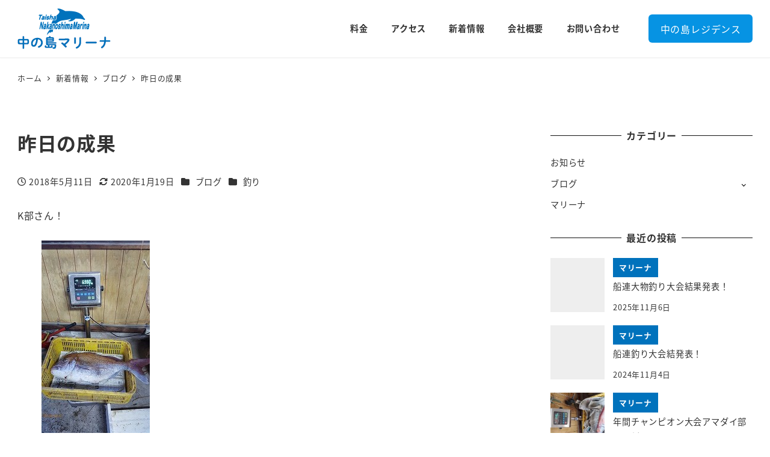

--- FILE ---
content_type: text/plain
request_url: https://www.google-analytics.com/j/collect?v=1&_v=j102&a=403919694&t=pageview&_s=1&dl=https%3A%2F%2Fwww.n-marina.jp%2F%25E6%2598%25A8%25E6%2597%25A5%25E3%2581%25AE%25E6%2588%2590%25E6%259E%259C-20%2F&ul=en-us%40posix&dt=%E6%98%A8%E6%97%A5%E3%81%AE%E6%88%90%E6%9E%9C%20%E2%80%93%20%E4%B8%AD%E3%81%AE%E5%B3%B6%E3%83%9E%E3%83%AA%E3%83%BC%E3%83%8A&sr=1280x720&vp=1280x720&_u=YEBAAEABAAAAACAAI~&jid=1233522250&gjid=965226192&cid=1140734117.1769120478&tid=UA-156416339-1&_gid=2093241386.1769120478&_r=1&_slc=1&gtm=45He61m0h1n81WQSS68Pv830443265za200zd830443265&gcd=13l3l3l3l1l1&dma=0&tag_exp=103116026~103200004~104527907~104528501~104684208~104684211~105391253~115938465~115938468~116185179~116185180~116682876~117041587~117223564&z=868262628
body_size: -449
content:
2,cG-N86BDDEB6F